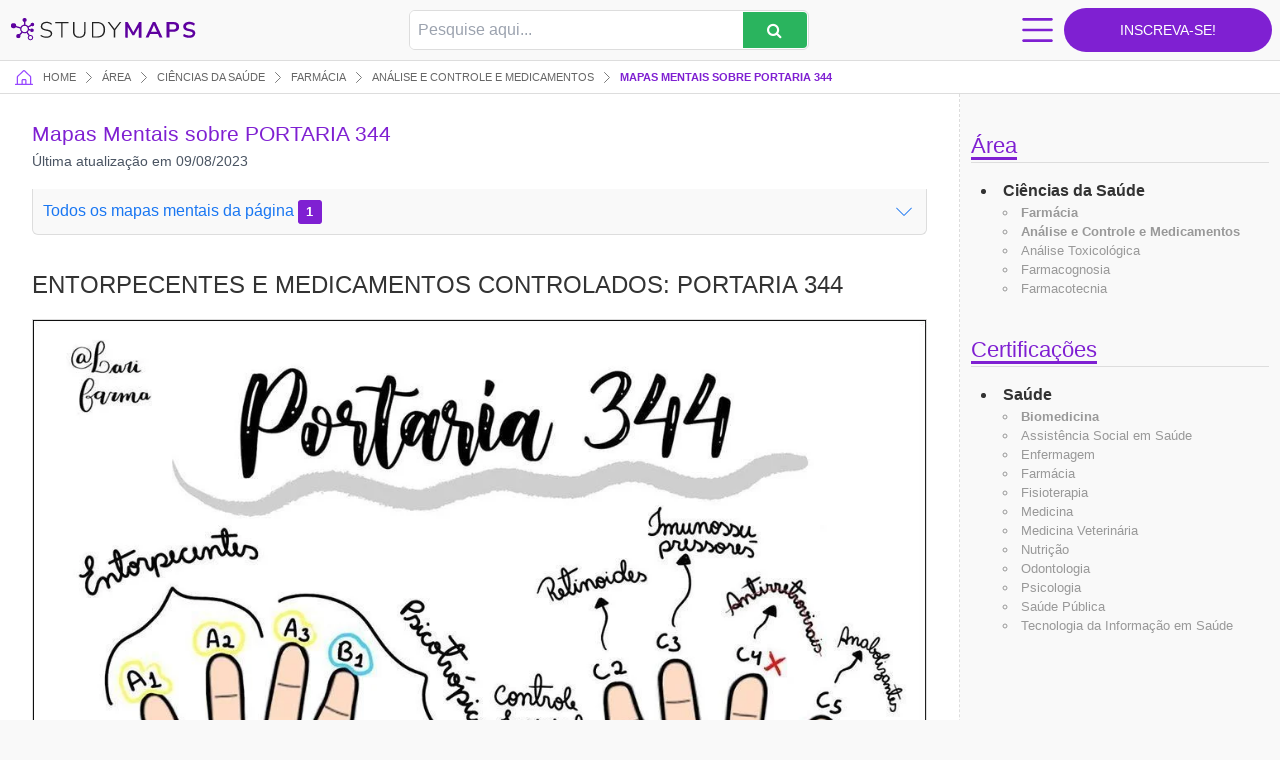

--- FILE ---
content_type: text/html; charset=utf-8
request_url: https://www.google.com/recaptcha/api2/aframe
body_size: 268
content:
<!DOCTYPE HTML><html><head><meta http-equiv="content-type" content="text/html; charset=UTF-8"></head><body><script nonce="gyU8Q9qOuIAVc_HHJ0XqyQ">/** Anti-fraud and anti-abuse applications only. See google.com/recaptcha */ try{var clients={'sodar':'https://pagead2.googlesyndication.com/pagead/sodar?'};window.addEventListener("message",function(a){try{if(a.source===window.parent){var b=JSON.parse(a.data);var c=clients[b['id']];if(c){var d=document.createElement('img');d.src=c+b['params']+'&rc='+(localStorage.getItem("rc::a")?sessionStorage.getItem("rc::b"):"");window.document.body.appendChild(d);sessionStorage.setItem("rc::e",parseInt(sessionStorage.getItem("rc::e")||0)+1);localStorage.setItem("rc::h",'1768482678430');}}}catch(b){}});window.parent.postMessage("_grecaptcha_ready", "*");}catch(b){}</script></body></html>

--- FILE ---
content_type: application/javascript; charset=utf-8
request_url: https://fundingchoicesmessages.google.com/f/AGSKWxXln4ikDGlvVwKAqjwnQfbMN1itMXBzai-2BRtlQY2C23WLA-n_WdK2hUpWLNVRgt2mgBZAu68zdKe1re2URy4ejCc6cwYb_iuEr5NaAnFvzUGNsr6WfY1QxlVMu4xL0uRxznVseB4aa_5r7NVUqFnumSGXhPPZLg5zFOQZnI24K3-ylrXwnN1R9KWM/_/adiframem2./downads./adservice.&bannerid=/ad/rotate?
body_size: -1290
content:
window['d846e789-0fc1-45f3-8ace-d97919ac2351'] = true;

--- FILE ---
content_type: application/javascript; charset=utf-8
request_url: https://fundingchoicesmessages.google.com/f/AGSKWxUMo1mtLoBip74G4r-zmy6pUdWTTOmRHYtH1NGDnezg3VQveQhOOPAdzxzLuKglrKm8I_j-IsPjsOXcvkT9kEfjoPNoWzh7BvKo6r4l5_gYKEBLkobsQh3Bcc8jxE24dOTahXak-g==?fccs=W251bGwsbnVsbCxudWxsLG51bGwsbnVsbCxudWxsLFsxNzY4NDgyNjc4LDY2NzAwMDAwMF0sbnVsbCxudWxsLG51bGwsW251bGwsWzcsNiw5XSxudWxsLDIsbnVsbCwiZW4iLG51bGwsbnVsbCxudWxsLG51bGwsbnVsbCwxXSwiaHR0cHM6Ly9zdHVkeW1hcHMuY29tLmJyL3BvcnRhcmlhLTM0NC8iLG51bGwsW1s4LCJNOWxrelVhWkRzZyJdLFs5LCJlbi1VUyJdLFsxOSwiMiJdLFsxNywiWzBdIl0sWzI0LCIiXSxbMjksImZhbHNlIl1dXQ
body_size: 208
content:
if (typeof __googlefc.fcKernelManager.run === 'function') {"use strict";this.default_ContributorServingResponseClientJs=this.default_ContributorServingResponseClientJs||{};(function(_){var window=this;
try{
var np=function(a){this.A=_.t(a)};_.u(np,_.J);var op=function(a){this.A=_.t(a)};_.u(op,_.J);op.prototype.getWhitelistStatus=function(){return _.F(this,2)};var pp=function(a){this.A=_.t(a)};_.u(pp,_.J);var qp=_.Zc(pp),rp=function(a,b,c){this.B=a;this.j=_.A(b,np,1);this.l=_.A(b,_.Nk,3);this.F=_.A(b,op,4);a=this.B.location.hostname;this.D=_.Dg(this.j,2)&&_.O(this.j,2)!==""?_.O(this.j,2):a;a=new _.Og(_.Ok(this.l));this.C=new _.bh(_.q.document,this.D,a);this.console=null;this.o=new _.jp(this.B,c,a)};
rp.prototype.run=function(){if(_.O(this.j,3)){var a=this.C,b=_.O(this.j,3),c=_.dh(a),d=new _.Ug;b=_.fg(d,1,b);c=_.C(c,1,b);_.hh(a,c)}else _.eh(this.C,"FCNEC");_.lp(this.o,_.A(this.l,_.Ae,1),this.l.getDefaultConsentRevocationText(),this.l.getDefaultConsentRevocationCloseText(),this.l.getDefaultConsentRevocationAttestationText(),this.D);_.mp(this.o,_.F(this.F,1),this.F.getWhitelistStatus());var e;a=(e=this.B.googlefc)==null?void 0:e.__executeManualDeployment;a!==void 0&&typeof a==="function"&&_.Qo(this.o.G,
"manualDeploymentApi")};var sp=function(){};sp.prototype.run=function(a,b,c){var d;return _.v(function(e){d=qp(b);(new rp(a,d,c)).run();return e.return({})})};_.Rk(7,new sp);
}catch(e){_._DumpException(e)}
}).call(this,this.default_ContributorServingResponseClientJs);
// Google Inc.

//# sourceURL=/_/mss/boq-content-ads-contributor/_/js/k=boq-content-ads-contributor.ContributorServingResponseClientJs.en_US.M9lkzUaZDsg.es5.O/d=1/exm=ad_blocking_detection_executable,kernel_loader,loader_js_executable,web_iab_tcf_v2_signal_executable/ed=1/rs=AJlcJMzanTQvnnVdXXtZinnKRQ21NfsPog/m=cookie_refresh_executable
__googlefc.fcKernelManager.run('\x5b\x5b\x5b7,\x22\x5b\x5bnull,\\\x22studymaps.com.br\\\x22,\\\x22AKsRol9u-y6lUNMHqqVKjx7S6dZ6qKYCuCuCuzHwPiLv3UVgGfQYzf85XogFAkQlBosWOVMEi9Q8BBTbsUvOHgZwluwAn_NZJ_Njomvl1YP7OYgtmVwkR329tThcNMhxIURmArkqmOruwOSlY_Ry_xcc1cxc4TdE-g\\\\u003d\\\\u003d\\\x22\x5d,null,\x5b\x5bnull,null,null,\\\x22https:\/\/fundingchoicesmessages.google.com\/f\/AGSKWxUJktkFFRgZ2iLs9vbIoVgRJSVvuYeo8LI25hjBK-YkdkyXWnr0iITlgmVgfRYdg85DEBHyZiVyi4QmIV676zzSERkzud6HUYeAwbnUMezVU96Va9XO08tpmiaEhZedrWsWBlzybg\\\\u003d\\\\u003d\\\x22\x5d,null,null,\x5bnull,null,null,\\\x22https:\/\/fundingchoicesmessages.google.com\/el\/AGSKWxUJ7EpDORv09sQjBOeP29WjjtWelJ1PHVZpYEMITgYxmcMP4xYRdhDsT2Ajn03eemWZMSROLsZIjZMf8NmYqW34PI-iQMgxJRzM2yuKtpvZqrOT-zIsvS_3k5S8SrEeCiUQyN52Rw\\\\u003d\\\\u003d\\\x22\x5d,null,\x5bnull,\x5b7,6,9\x5d,null,2,null,\\\x22en\\\x22,null,null,null,null,null,1\x5d,null,\\\x22Privacy and cookie settings\\\x22,\\\x22Close\\\x22,null,null,null,\\\x22Managed by Google. Complies with IAB TCF. CMP ID: 300\\\x22\x5d,\x5b3,1\x5d\x5d\x22\x5d\x5d,\x5bnull,null,null,\x22https:\/\/fundingchoicesmessages.google.com\/f\/AGSKWxWMmkfECLrFsUBsKSNqH1IlxA6vbwByW87KGRTwQHgRNGpkN2vR5bA9QfYlFSDacIbssj-E1ZLKPZH1Gs3Hbd1l_FgBDgceHHcHtM3-w_8T9ufKnuG4PD3vj6ouQfxgKHYg0h2vqA\\u003d\\u003d\x22\x5d\x5d');}

--- FILE ---
content_type: application/javascript
request_url: https://script.joinads.me/myad15250.js
body_size: 293
content:
   import * as joinads from "https://script.joinads.me/core.122.min.js";

    window.wrapper = new JoinAds({
        fnetwork: "22878956807",
        cnetwork: "22878956807",
        network: "22878956807",
        date: "20241129",id_domain: 15250,
        domain: "studymaps.com.br",
        subdomain: "Studymaps",
        analytics_id: "G-0SD9ZB261S",
        meta_conversion: "",
        ad_networks: [],
        title: "Ads",
        push: 0,
        lazy_load: {
            fetch_margin_percent: 0.5,
            render_margin_percent: 0.5,
            mobile_scaling: 1.2
        },
        ad_insert: {
			main: "body",
			anchor_position: "TOP",
			after_rebid: 0,
			exclude_from: [
    "/contato/",
    "/politicas/",
    "/envie-seu-mapa-mental/"
],
			anchor_exclude_from: null,
			anchor_include_in: null,
			fixed_exclude_from: null,
			fixed_include_in: null,
			interstitial_exclude_from: null,
			interstitial_include_in: null,
			insert_header: ["Interstitial"],
			
			inserts: [
    {
        "insert_before": []
    },
    {
        "insert_after": []
    }
]
		}
    }, {
    "price_rules": []
});

    window.wrapper.init();